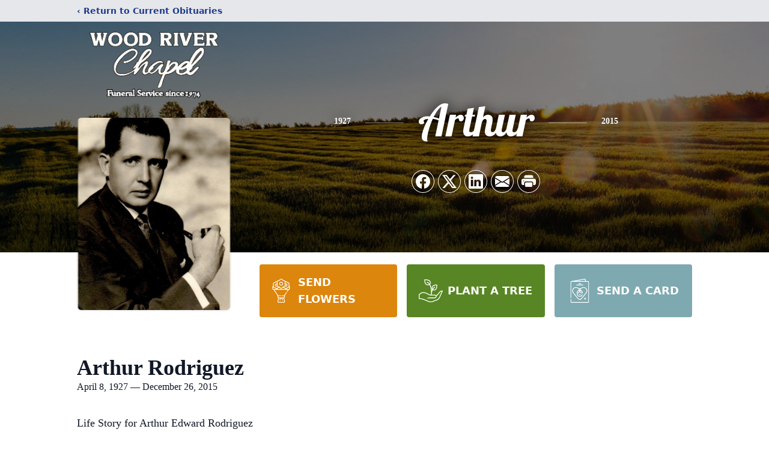

--- FILE ---
content_type: text/html; charset=utf-8
request_url: https://www.google.com/recaptcha/enterprise/anchor?ar=1&k=6LfSoLIfAAAAAFBStuYhWmT_AmYcTnBs4hzjBy9F&co=aHR0cHM6Ly93d3cud29vZHJpdmVyY2hhcGVsLmNvbTo0NDM.&hl=en&type=image&v=PoyoqOPhxBO7pBk68S4YbpHZ&theme=light&size=invisible&badge=bottomright&anchor-ms=20000&execute-ms=30000&cb=k4o8ycvar3o
body_size: 48631
content:
<!DOCTYPE HTML><html dir="ltr" lang="en"><head><meta http-equiv="Content-Type" content="text/html; charset=UTF-8">
<meta http-equiv="X-UA-Compatible" content="IE=edge">
<title>reCAPTCHA</title>
<style type="text/css">
/* cyrillic-ext */
@font-face {
  font-family: 'Roboto';
  font-style: normal;
  font-weight: 400;
  font-stretch: 100%;
  src: url(//fonts.gstatic.com/s/roboto/v48/KFO7CnqEu92Fr1ME7kSn66aGLdTylUAMa3GUBHMdazTgWw.woff2) format('woff2');
  unicode-range: U+0460-052F, U+1C80-1C8A, U+20B4, U+2DE0-2DFF, U+A640-A69F, U+FE2E-FE2F;
}
/* cyrillic */
@font-face {
  font-family: 'Roboto';
  font-style: normal;
  font-weight: 400;
  font-stretch: 100%;
  src: url(//fonts.gstatic.com/s/roboto/v48/KFO7CnqEu92Fr1ME7kSn66aGLdTylUAMa3iUBHMdazTgWw.woff2) format('woff2');
  unicode-range: U+0301, U+0400-045F, U+0490-0491, U+04B0-04B1, U+2116;
}
/* greek-ext */
@font-face {
  font-family: 'Roboto';
  font-style: normal;
  font-weight: 400;
  font-stretch: 100%;
  src: url(//fonts.gstatic.com/s/roboto/v48/KFO7CnqEu92Fr1ME7kSn66aGLdTylUAMa3CUBHMdazTgWw.woff2) format('woff2');
  unicode-range: U+1F00-1FFF;
}
/* greek */
@font-face {
  font-family: 'Roboto';
  font-style: normal;
  font-weight: 400;
  font-stretch: 100%;
  src: url(//fonts.gstatic.com/s/roboto/v48/KFO7CnqEu92Fr1ME7kSn66aGLdTylUAMa3-UBHMdazTgWw.woff2) format('woff2');
  unicode-range: U+0370-0377, U+037A-037F, U+0384-038A, U+038C, U+038E-03A1, U+03A3-03FF;
}
/* math */
@font-face {
  font-family: 'Roboto';
  font-style: normal;
  font-weight: 400;
  font-stretch: 100%;
  src: url(//fonts.gstatic.com/s/roboto/v48/KFO7CnqEu92Fr1ME7kSn66aGLdTylUAMawCUBHMdazTgWw.woff2) format('woff2');
  unicode-range: U+0302-0303, U+0305, U+0307-0308, U+0310, U+0312, U+0315, U+031A, U+0326-0327, U+032C, U+032F-0330, U+0332-0333, U+0338, U+033A, U+0346, U+034D, U+0391-03A1, U+03A3-03A9, U+03B1-03C9, U+03D1, U+03D5-03D6, U+03F0-03F1, U+03F4-03F5, U+2016-2017, U+2034-2038, U+203C, U+2040, U+2043, U+2047, U+2050, U+2057, U+205F, U+2070-2071, U+2074-208E, U+2090-209C, U+20D0-20DC, U+20E1, U+20E5-20EF, U+2100-2112, U+2114-2115, U+2117-2121, U+2123-214F, U+2190, U+2192, U+2194-21AE, U+21B0-21E5, U+21F1-21F2, U+21F4-2211, U+2213-2214, U+2216-22FF, U+2308-230B, U+2310, U+2319, U+231C-2321, U+2336-237A, U+237C, U+2395, U+239B-23B7, U+23D0, U+23DC-23E1, U+2474-2475, U+25AF, U+25B3, U+25B7, U+25BD, U+25C1, U+25CA, U+25CC, U+25FB, U+266D-266F, U+27C0-27FF, U+2900-2AFF, U+2B0E-2B11, U+2B30-2B4C, U+2BFE, U+3030, U+FF5B, U+FF5D, U+1D400-1D7FF, U+1EE00-1EEFF;
}
/* symbols */
@font-face {
  font-family: 'Roboto';
  font-style: normal;
  font-weight: 400;
  font-stretch: 100%;
  src: url(//fonts.gstatic.com/s/roboto/v48/KFO7CnqEu92Fr1ME7kSn66aGLdTylUAMaxKUBHMdazTgWw.woff2) format('woff2');
  unicode-range: U+0001-000C, U+000E-001F, U+007F-009F, U+20DD-20E0, U+20E2-20E4, U+2150-218F, U+2190, U+2192, U+2194-2199, U+21AF, U+21E6-21F0, U+21F3, U+2218-2219, U+2299, U+22C4-22C6, U+2300-243F, U+2440-244A, U+2460-24FF, U+25A0-27BF, U+2800-28FF, U+2921-2922, U+2981, U+29BF, U+29EB, U+2B00-2BFF, U+4DC0-4DFF, U+FFF9-FFFB, U+10140-1018E, U+10190-1019C, U+101A0, U+101D0-101FD, U+102E0-102FB, U+10E60-10E7E, U+1D2C0-1D2D3, U+1D2E0-1D37F, U+1F000-1F0FF, U+1F100-1F1AD, U+1F1E6-1F1FF, U+1F30D-1F30F, U+1F315, U+1F31C, U+1F31E, U+1F320-1F32C, U+1F336, U+1F378, U+1F37D, U+1F382, U+1F393-1F39F, U+1F3A7-1F3A8, U+1F3AC-1F3AF, U+1F3C2, U+1F3C4-1F3C6, U+1F3CA-1F3CE, U+1F3D4-1F3E0, U+1F3ED, U+1F3F1-1F3F3, U+1F3F5-1F3F7, U+1F408, U+1F415, U+1F41F, U+1F426, U+1F43F, U+1F441-1F442, U+1F444, U+1F446-1F449, U+1F44C-1F44E, U+1F453, U+1F46A, U+1F47D, U+1F4A3, U+1F4B0, U+1F4B3, U+1F4B9, U+1F4BB, U+1F4BF, U+1F4C8-1F4CB, U+1F4D6, U+1F4DA, U+1F4DF, U+1F4E3-1F4E6, U+1F4EA-1F4ED, U+1F4F7, U+1F4F9-1F4FB, U+1F4FD-1F4FE, U+1F503, U+1F507-1F50B, U+1F50D, U+1F512-1F513, U+1F53E-1F54A, U+1F54F-1F5FA, U+1F610, U+1F650-1F67F, U+1F687, U+1F68D, U+1F691, U+1F694, U+1F698, U+1F6AD, U+1F6B2, U+1F6B9-1F6BA, U+1F6BC, U+1F6C6-1F6CF, U+1F6D3-1F6D7, U+1F6E0-1F6EA, U+1F6F0-1F6F3, U+1F6F7-1F6FC, U+1F700-1F7FF, U+1F800-1F80B, U+1F810-1F847, U+1F850-1F859, U+1F860-1F887, U+1F890-1F8AD, U+1F8B0-1F8BB, U+1F8C0-1F8C1, U+1F900-1F90B, U+1F93B, U+1F946, U+1F984, U+1F996, U+1F9E9, U+1FA00-1FA6F, U+1FA70-1FA7C, U+1FA80-1FA89, U+1FA8F-1FAC6, U+1FACE-1FADC, U+1FADF-1FAE9, U+1FAF0-1FAF8, U+1FB00-1FBFF;
}
/* vietnamese */
@font-face {
  font-family: 'Roboto';
  font-style: normal;
  font-weight: 400;
  font-stretch: 100%;
  src: url(//fonts.gstatic.com/s/roboto/v48/KFO7CnqEu92Fr1ME7kSn66aGLdTylUAMa3OUBHMdazTgWw.woff2) format('woff2');
  unicode-range: U+0102-0103, U+0110-0111, U+0128-0129, U+0168-0169, U+01A0-01A1, U+01AF-01B0, U+0300-0301, U+0303-0304, U+0308-0309, U+0323, U+0329, U+1EA0-1EF9, U+20AB;
}
/* latin-ext */
@font-face {
  font-family: 'Roboto';
  font-style: normal;
  font-weight: 400;
  font-stretch: 100%;
  src: url(//fonts.gstatic.com/s/roboto/v48/KFO7CnqEu92Fr1ME7kSn66aGLdTylUAMa3KUBHMdazTgWw.woff2) format('woff2');
  unicode-range: U+0100-02BA, U+02BD-02C5, U+02C7-02CC, U+02CE-02D7, U+02DD-02FF, U+0304, U+0308, U+0329, U+1D00-1DBF, U+1E00-1E9F, U+1EF2-1EFF, U+2020, U+20A0-20AB, U+20AD-20C0, U+2113, U+2C60-2C7F, U+A720-A7FF;
}
/* latin */
@font-face {
  font-family: 'Roboto';
  font-style: normal;
  font-weight: 400;
  font-stretch: 100%;
  src: url(//fonts.gstatic.com/s/roboto/v48/KFO7CnqEu92Fr1ME7kSn66aGLdTylUAMa3yUBHMdazQ.woff2) format('woff2');
  unicode-range: U+0000-00FF, U+0131, U+0152-0153, U+02BB-02BC, U+02C6, U+02DA, U+02DC, U+0304, U+0308, U+0329, U+2000-206F, U+20AC, U+2122, U+2191, U+2193, U+2212, U+2215, U+FEFF, U+FFFD;
}
/* cyrillic-ext */
@font-face {
  font-family: 'Roboto';
  font-style: normal;
  font-weight: 500;
  font-stretch: 100%;
  src: url(//fonts.gstatic.com/s/roboto/v48/KFO7CnqEu92Fr1ME7kSn66aGLdTylUAMa3GUBHMdazTgWw.woff2) format('woff2');
  unicode-range: U+0460-052F, U+1C80-1C8A, U+20B4, U+2DE0-2DFF, U+A640-A69F, U+FE2E-FE2F;
}
/* cyrillic */
@font-face {
  font-family: 'Roboto';
  font-style: normal;
  font-weight: 500;
  font-stretch: 100%;
  src: url(//fonts.gstatic.com/s/roboto/v48/KFO7CnqEu92Fr1ME7kSn66aGLdTylUAMa3iUBHMdazTgWw.woff2) format('woff2');
  unicode-range: U+0301, U+0400-045F, U+0490-0491, U+04B0-04B1, U+2116;
}
/* greek-ext */
@font-face {
  font-family: 'Roboto';
  font-style: normal;
  font-weight: 500;
  font-stretch: 100%;
  src: url(//fonts.gstatic.com/s/roboto/v48/KFO7CnqEu92Fr1ME7kSn66aGLdTylUAMa3CUBHMdazTgWw.woff2) format('woff2');
  unicode-range: U+1F00-1FFF;
}
/* greek */
@font-face {
  font-family: 'Roboto';
  font-style: normal;
  font-weight: 500;
  font-stretch: 100%;
  src: url(//fonts.gstatic.com/s/roboto/v48/KFO7CnqEu92Fr1ME7kSn66aGLdTylUAMa3-UBHMdazTgWw.woff2) format('woff2');
  unicode-range: U+0370-0377, U+037A-037F, U+0384-038A, U+038C, U+038E-03A1, U+03A3-03FF;
}
/* math */
@font-face {
  font-family: 'Roboto';
  font-style: normal;
  font-weight: 500;
  font-stretch: 100%;
  src: url(//fonts.gstatic.com/s/roboto/v48/KFO7CnqEu92Fr1ME7kSn66aGLdTylUAMawCUBHMdazTgWw.woff2) format('woff2');
  unicode-range: U+0302-0303, U+0305, U+0307-0308, U+0310, U+0312, U+0315, U+031A, U+0326-0327, U+032C, U+032F-0330, U+0332-0333, U+0338, U+033A, U+0346, U+034D, U+0391-03A1, U+03A3-03A9, U+03B1-03C9, U+03D1, U+03D5-03D6, U+03F0-03F1, U+03F4-03F5, U+2016-2017, U+2034-2038, U+203C, U+2040, U+2043, U+2047, U+2050, U+2057, U+205F, U+2070-2071, U+2074-208E, U+2090-209C, U+20D0-20DC, U+20E1, U+20E5-20EF, U+2100-2112, U+2114-2115, U+2117-2121, U+2123-214F, U+2190, U+2192, U+2194-21AE, U+21B0-21E5, U+21F1-21F2, U+21F4-2211, U+2213-2214, U+2216-22FF, U+2308-230B, U+2310, U+2319, U+231C-2321, U+2336-237A, U+237C, U+2395, U+239B-23B7, U+23D0, U+23DC-23E1, U+2474-2475, U+25AF, U+25B3, U+25B7, U+25BD, U+25C1, U+25CA, U+25CC, U+25FB, U+266D-266F, U+27C0-27FF, U+2900-2AFF, U+2B0E-2B11, U+2B30-2B4C, U+2BFE, U+3030, U+FF5B, U+FF5D, U+1D400-1D7FF, U+1EE00-1EEFF;
}
/* symbols */
@font-face {
  font-family: 'Roboto';
  font-style: normal;
  font-weight: 500;
  font-stretch: 100%;
  src: url(//fonts.gstatic.com/s/roboto/v48/KFO7CnqEu92Fr1ME7kSn66aGLdTylUAMaxKUBHMdazTgWw.woff2) format('woff2');
  unicode-range: U+0001-000C, U+000E-001F, U+007F-009F, U+20DD-20E0, U+20E2-20E4, U+2150-218F, U+2190, U+2192, U+2194-2199, U+21AF, U+21E6-21F0, U+21F3, U+2218-2219, U+2299, U+22C4-22C6, U+2300-243F, U+2440-244A, U+2460-24FF, U+25A0-27BF, U+2800-28FF, U+2921-2922, U+2981, U+29BF, U+29EB, U+2B00-2BFF, U+4DC0-4DFF, U+FFF9-FFFB, U+10140-1018E, U+10190-1019C, U+101A0, U+101D0-101FD, U+102E0-102FB, U+10E60-10E7E, U+1D2C0-1D2D3, U+1D2E0-1D37F, U+1F000-1F0FF, U+1F100-1F1AD, U+1F1E6-1F1FF, U+1F30D-1F30F, U+1F315, U+1F31C, U+1F31E, U+1F320-1F32C, U+1F336, U+1F378, U+1F37D, U+1F382, U+1F393-1F39F, U+1F3A7-1F3A8, U+1F3AC-1F3AF, U+1F3C2, U+1F3C4-1F3C6, U+1F3CA-1F3CE, U+1F3D4-1F3E0, U+1F3ED, U+1F3F1-1F3F3, U+1F3F5-1F3F7, U+1F408, U+1F415, U+1F41F, U+1F426, U+1F43F, U+1F441-1F442, U+1F444, U+1F446-1F449, U+1F44C-1F44E, U+1F453, U+1F46A, U+1F47D, U+1F4A3, U+1F4B0, U+1F4B3, U+1F4B9, U+1F4BB, U+1F4BF, U+1F4C8-1F4CB, U+1F4D6, U+1F4DA, U+1F4DF, U+1F4E3-1F4E6, U+1F4EA-1F4ED, U+1F4F7, U+1F4F9-1F4FB, U+1F4FD-1F4FE, U+1F503, U+1F507-1F50B, U+1F50D, U+1F512-1F513, U+1F53E-1F54A, U+1F54F-1F5FA, U+1F610, U+1F650-1F67F, U+1F687, U+1F68D, U+1F691, U+1F694, U+1F698, U+1F6AD, U+1F6B2, U+1F6B9-1F6BA, U+1F6BC, U+1F6C6-1F6CF, U+1F6D3-1F6D7, U+1F6E0-1F6EA, U+1F6F0-1F6F3, U+1F6F7-1F6FC, U+1F700-1F7FF, U+1F800-1F80B, U+1F810-1F847, U+1F850-1F859, U+1F860-1F887, U+1F890-1F8AD, U+1F8B0-1F8BB, U+1F8C0-1F8C1, U+1F900-1F90B, U+1F93B, U+1F946, U+1F984, U+1F996, U+1F9E9, U+1FA00-1FA6F, U+1FA70-1FA7C, U+1FA80-1FA89, U+1FA8F-1FAC6, U+1FACE-1FADC, U+1FADF-1FAE9, U+1FAF0-1FAF8, U+1FB00-1FBFF;
}
/* vietnamese */
@font-face {
  font-family: 'Roboto';
  font-style: normal;
  font-weight: 500;
  font-stretch: 100%;
  src: url(//fonts.gstatic.com/s/roboto/v48/KFO7CnqEu92Fr1ME7kSn66aGLdTylUAMa3OUBHMdazTgWw.woff2) format('woff2');
  unicode-range: U+0102-0103, U+0110-0111, U+0128-0129, U+0168-0169, U+01A0-01A1, U+01AF-01B0, U+0300-0301, U+0303-0304, U+0308-0309, U+0323, U+0329, U+1EA0-1EF9, U+20AB;
}
/* latin-ext */
@font-face {
  font-family: 'Roboto';
  font-style: normal;
  font-weight: 500;
  font-stretch: 100%;
  src: url(//fonts.gstatic.com/s/roboto/v48/KFO7CnqEu92Fr1ME7kSn66aGLdTylUAMa3KUBHMdazTgWw.woff2) format('woff2');
  unicode-range: U+0100-02BA, U+02BD-02C5, U+02C7-02CC, U+02CE-02D7, U+02DD-02FF, U+0304, U+0308, U+0329, U+1D00-1DBF, U+1E00-1E9F, U+1EF2-1EFF, U+2020, U+20A0-20AB, U+20AD-20C0, U+2113, U+2C60-2C7F, U+A720-A7FF;
}
/* latin */
@font-face {
  font-family: 'Roboto';
  font-style: normal;
  font-weight: 500;
  font-stretch: 100%;
  src: url(//fonts.gstatic.com/s/roboto/v48/KFO7CnqEu92Fr1ME7kSn66aGLdTylUAMa3yUBHMdazQ.woff2) format('woff2');
  unicode-range: U+0000-00FF, U+0131, U+0152-0153, U+02BB-02BC, U+02C6, U+02DA, U+02DC, U+0304, U+0308, U+0329, U+2000-206F, U+20AC, U+2122, U+2191, U+2193, U+2212, U+2215, U+FEFF, U+FFFD;
}
/* cyrillic-ext */
@font-face {
  font-family: 'Roboto';
  font-style: normal;
  font-weight: 900;
  font-stretch: 100%;
  src: url(//fonts.gstatic.com/s/roboto/v48/KFO7CnqEu92Fr1ME7kSn66aGLdTylUAMa3GUBHMdazTgWw.woff2) format('woff2');
  unicode-range: U+0460-052F, U+1C80-1C8A, U+20B4, U+2DE0-2DFF, U+A640-A69F, U+FE2E-FE2F;
}
/* cyrillic */
@font-face {
  font-family: 'Roboto';
  font-style: normal;
  font-weight: 900;
  font-stretch: 100%;
  src: url(//fonts.gstatic.com/s/roboto/v48/KFO7CnqEu92Fr1ME7kSn66aGLdTylUAMa3iUBHMdazTgWw.woff2) format('woff2');
  unicode-range: U+0301, U+0400-045F, U+0490-0491, U+04B0-04B1, U+2116;
}
/* greek-ext */
@font-face {
  font-family: 'Roboto';
  font-style: normal;
  font-weight: 900;
  font-stretch: 100%;
  src: url(//fonts.gstatic.com/s/roboto/v48/KFO7CnqEu92Fr1ME7kSn66aGLdTylUAMa3CUBHMdazTgWw.woff2) format('woff2');
  unicode-range: U+1F00-1FFF;
}
/* greek */
@font-face {
  font-family: 'Roboto';
  font-style: normal;
  font-weight: 900;
  font-stretch: 100%;
  src: url(//fonts.gstatic.com/s/roboto/v48/KFO7CnqEu92Fr1ME7kSn66aGLdTylUAMa3-UBHMdazTgWw.woff2) format('woff2');
  unicode-range: U+0370-0377, U+037A-037F, U+0384-038A, U+038C, U+038E-03A1, U+03A3-03FF;
}
/* math */
@font-face {
  font-family: 'Roboto';
  font-style: normal;
  font-weight: 900;
  font-stretch: 100%;
  src: url(//fonts.gstatic.com/s/roboto/v48/KFO7CnqEu92Fr1ME7kSn66aGLdTylUAMawCUBHMdazTgWw.woff2) format('woff2');
  unicode-range: U+0302-0303, U+0305, U+0307-0308, U+0310, U+0312, U+0315, U+031A, U+0326-0327, U+032C, U+032F-0330, U+0332-0333, U+0338, U+033A, U+0346, U+034D, U+0391-03A1, U+03A3-03A9, U+03B1-03C9, U+03D1, U+03D5-03D6, U+03F0-03F1, U+03F4-03F5, U+2016-2017, U+2034-2038, U+203C, U+2040, U+2043, U+2047, U+2050, U+2057, U+205F, U+2070-2071, U+2074-208E, U+2090-209C, U+20D0-20DC, U+20E1, U+20E5-20EF, U+2100-2112, U+2114-2115, U+2117-2121, U+2123-214F, U+2190, U+2192, U+2194-21AE, U+21B0-21E5, U+21F1-21F2, U+21F4-2211, U+2213-2214, U+2216-22FF, U+2308-230B, U+2310, U+2319, U+231C-2321, U+2336-237A, U+237C, U+2395, U+239B-23B7, U+23D0, U+23DC-23E1, U+2474-2475, U+25AF, U+25B3, U+25B7, U+25BD, U+25C1, U+25CA, U+25CC, U+25FB, U+266D-266F, U+27C0-27FF, U+2900-2AFF, U+2B0E-2B11, U+2B30-2B4C, U+2BFE, U+3030, U+FF5B, U+FF5D, U+1D400-1D7FF, U+1EE00-1EEFF;
}
/* symbols */
@font-face {
  font-family: 'Roboto';
  font-style: normal;
  font-weight: 900;
  font-stretch: 100%;
  src: url(//fonts.gstatic.com/s/roboto/v48/KFO7CnqEu92Fr1ME7kSn66aGLdTylUAMaxKUBHMdazTgWw.woff2) format('woff2');
  unicode-range: U+0001-000C, U+000E-001F, U+007F-009F, U+20DD-20E0, U+20E2-20E4, U+2150-218F, U+2190, U+2192, U+2194-2199, U+21AF, U+21E6-21F0, U+21F3, U+2218-2219, U+2299, U+22C4-22C6, U+2300-243F, U+2440-244A, U+2460-24FF, U+25A0-27BF, U+2800-28FF, U+2921-2922, U+2981, U+29BF, U+29EB, U+2B00-2BFF, U+4DC0-4DFF, U+FFF9-FFFB, U+10140-1018E, U+10190-1019C, U+101A0, U+101D0-101FD, U+102E0-102FB, U+10E60-10E7E, U+1D2C0-1D2D3, U+1D2E0-1D37F, U+1F000-1F0FF, U+1F100-1F1AD, U+1F1E6-1F1FF, U+1F30D-1F30F, U+1F315, U+1F31C, U+1F31E, U+1F320-1F32C, U+1F336, U+1F378, U+1F37D, U+1F382, U+1F393-1F39F, U+1F3A7-1F3A8, U+1F3AC-1F3AF, U+1F3C2, U+1F3C4-1F3C6, U+1F3CA-1F3CE, U+1F3D4-1F3E0, U+1F3ED, U+1F3F1-1F3F3, U+1F3F5-1F3F7, U+1F408, U+1F415, U+1F41F, U+1F426, U+1F43F, U+1F441-1F442, U+1F444, U+1F446-1F449, U+1F44C-1F44E, U+1F453, U+1F46A, U+1F47D, U+1F4A3, U+1F4B0, U+1F4B3, U+1F4B9, U+1F4BB, U+1F4BF, U+1F4C8-1F4CB, U+1F4D6, U+1F4DA, U+1F4DF, U+1F4E3-1F4E6, U+1F4EA-1F4ED, U+1F4F7, U+1F4F9-1F4FB, U+1F4FD-1F4FE, U+1F503, U+1F507-1F50B, U+1F50D, U+1F512-1F513, U+1F53E-1F54A, U+1F54F-1F5FA, U+1F610, U+1F650-1F67F, U+1F687, U+1F68D, U+1F691, U+1F694, U+1F698, U+1F6AD, U+1F6B2, U+1F6B9-1F6BA, U+1F6BC, U+1F6C6-1F6CF, U+1F6D3-1F6D7, U+1F6E0-1F6EA, U+1F6F0-1F6F3, U+1F6F7-1F6FC, U+1F700-1F7FF, U+1F800-1F80B, U+1F810-1F847, U+1F850-1F859, U+1F860-1F887, U+1F890-1F8AD, U+1F8B0-1F8BB, U+1F8C0-1F8C1, U+1F900-1F90B, U+1F93B, U+1F946, U+1F984, U+1F996, U+1F9E9, U+1FA00-1FA6F, U+1FA70-1FA7C, U+1FA80-1FA89, U+1FA8F-1FAC6, U+1FACE-1FADC, U+1FADF-1FAE9, U+1FAF0-1FAF8, U+1FB00-1FBFF;
}
/* vietnamese */
@font-face {
  font-family: 'Roboto';
  font-style: normal;
  font-weight: 900;
  font-stretch: 100%;
  src: url(//fonts.gstatic.com/s/roboto/v48/KFO7CnqEu92Fr1ME7kSn66aGLdTylUAMa3OUBHMdazTgWw.woff2) format('woff2');
  unicode-range: U+0102-0103, U+0110-0111, U+0128-0129, U+0168-0169, U+01A0-01A1, U+01AF-01B0, U+0300-0301, U+0303-0304, U+0308-0309, U+0323, U+0329, U+1EA0-1EF9, U+20AB;
}
/* latin-ext */
@font-face {
  font-family: 'Roboto';
  font-style: normal;
  font-weight: 900;
  font-stretch: 100%;
  src: url(//fonts.gstatic.com/s/roboto/v48/KFO7CnqEu92Fr1ME7kSn66aGLdTylUAMa3KUBHMdazTgWw.woff2) format('woff2');
  unicode-range: U+0100-02BA, U+02BD-02C5, U+02C7-02CC, U+02CE-02D7, U+02DD-02FF, U+0304, U+0308, U+0329, U+1D00-1DBF, U+1E00-1E9F, U+1EF2-1EFF, U+2020, U+20A0-20AB, U+20AD-20C0, U+2113, U+2C60-2C7F, U+A720-A7FF;
}
/* latin */
@font-face {
  font-family: 'Roboto';
  font-style: normal;
  font-weight: 900;
  font-stretch: 100%;
  src: url(//fonts.gstatic.com/s/roboto/v48/KFO7CnqEu92Fr1ME7kSn66aGLdTylUAMa3yUBHMdazQ.woff2) format('woff2');
  unicode-range: U+0000-00FF, U+0131, U+0152-0153, U+02BB-02BC, U+02C6, U+02DA, U+02DC, U+0304, U+0308, U+0329, U+2000-206F, U+20AC, U+2122, U+2191, U+2193, U+2212, U+2215, U+FEFF, U+FFFD;
}

</style>
<link rel="stylesheet" type="text/css" href="https://www.gstatic.com/recaptcha/releases/PoyoqOPhxBO7pBk68S4YbpHZ/styles__ltr.css">
<script nonce="QqfKR5TjvcOSsWcSr3_Pqg" type="text/javascript">window['__recaptcha_api'] = 'https://www.google.com/recaptcha/enterprise/';</script>
<script type="text/javascript" src="https://www.gstatic.com/recaptcha/releases/PoyoqOPhxBO7pBk68S4YbpHZ/recaptcha__en.js" nonce="QqfKR5TjvcOSsWcSr3_Pqg">
      
    </script></head>
<body><div id="rc-anchor-alert" class="rc-anchor-alert"></div>
<input type="hidden" id="recaptcha-token" value="[base64]">
<script type="text/javascript" nonce="QqfKR5TjvcOSsWcSr3_Pqg">
      recaptcha.anchor.Main.init("[\x22ainput\x22,[\x22bgdata\x22,\x22\x22,\[base64]/[base64]/bmV3IFpbdF0obVswXSk6Sz09Mj9uZXcgWlt0XShtWzBdLG1bMV0pOks9PTM/bmV3IFpbdF0obVswXSxtWzFdLG1bMl0pOks9PTQ/[base64]/[base64]/[base64]/[base64]/[base64]/[base64]/[base64]/[base64]/[base64]/[base64]/[base64]/[base64]/[base64]/[base64]\\u003d\\u003d\x22,\[base64]\\u003d\\u003d\x22,\[base64]/CkWgpDMOqVkrDslLChMKawo3ClsKqd3YzwpLDocK8wowaw4otw7nDkhbCpsKsw7pnw5Vtw4x6woZ+DcK1CUTDn8OGwrLDtsOKOsKdw7DDmUUSfMOVSW/Dr1h2R8KJLsONw6ZUVVhLwoc6wpTCj8Oqfn/DrMKSB8OsHMOIw77CkzJ/U8K1wqpiHVnCtDfCgQrDrcKVwrtuGm7CgMKawqzDviNPYsOSw43DgMKFSGHDm8ORwr4ICnF1w5QGw7HDicOdGcOWw5zCr8K5w4MWw5BVwqUAw4DDvcK3RcOVVkTCm8KmblQtFXDCoChVRznCpMKzcsOpwqwuw7trw5x4w53CtcKdwoZkw6/CqMKrw7h4w6HDg8OkwpstAcOlNcOtdMOzCnZNMQTChsOWB8Kkw4fDmsKLw7XCoG0OwpPCu1s7KFHCjWfDhF7CncOzRB7CgMKFCQEsw6nCjsKiwrlFTMKEw5k+w5oMwoAMCShRV8KywrhuwoLCmlPDhsKUHQDCrhnDjcKTwpFLfUZTMRrCs8O7BcKnbcK/VcOcw5QtwoHDssOgHcOAwoBIMMOHBH7DqylZwqzCuMOPw5kDw73CocK4wrc+UcKeacKbA8Kke8OXFzDDkCJtw6BIwpfDoD5xwrrCicK5wq7DiD8RXMODw4kGQn85w4lrw6hWO8KJUsKYw4nDvgsNXsKQM0rClhQYw61oT0rCu8Kxw4MPwrnCpMKZIlkXwqZ/[base64]/ChFUXwpPDk8Onw7TDhxjDtwp1OBVrbMKRwrsAHsOfw616wrZNOcK8wpHDlsO/w5klw5HCkTlfFhvCm8Omw5xRbsKLw6TDlMKyw53DgT8ZwrdLewMkRFkiw6ZYwrxBw6x0AMK2H8OCw6rDi1dHAMOiw63DucO/FHtRw6/Cl17DtnvDq0LCssKLJj5EDcOmfMObw7Bpw4TCq13CpsOEwqnCt8O/w50yTVxeLsOHfRvCv8OOAwMXw501wqHDl8Opw73DqMO7w4HCkjlXw4TCkMKYw4t/wpHDjCJGw6PDmMKXw6V6wq46M8K6JsOOw4HDpmBiYSklwqzDssKTwqHCnmvDoH/DsyLCnGrChUvCmHUCwqU7RwnCncKww7TDm8KLwrNaMwvDjsKEw4/Ds2xqJMOXwofCsB5HwpVOK2p9wp4uLkPDhX5iwq1cJ3lVwrvCt3EfwpNDNcKfeyrDk2fDgMOAwqfCi8KPWcKYwr0FwpTCoMK7wrliG8OowqbCu8KrS8KvZCvDpsO+NzfDsXBNGsKhwr3Cv8OhZ8KBccKswojCsGzCsEjDkQXCkTbCq8OvBBw2w6dHw4PDgMK6Dl/Dqk/Co3QJw6vCmcKBLMK1wrYyw4ZQwr/CscO5UcOAJmXCjsKKwo3DqQ/Ci0TDj8KAw6s/KMOyQ08BZsK0KcKoL8KGLwwON8K4w5oIIX3DmsKbB8K5w4lewpxPTCpNw5JNwpPDm8KhUsKmwp4Nw4HDhMKnwpPDo0EqQcK3wojDvFDDnsO6w5cNwo5OwpTCksONwqzCkil/w59gwp0Pw5vCogXDrH9ERWABF8KUwoYsQMO4w5LDt2LDt8Okw71Je8O/[base64]/CrcORQ8Kmwr3CmwXDpk9xwpgLw6RjwrNdwr82w69QY8KQcMKvw5DDjcONIsKjES/[base64]/ZmTCrhnDicKYworCgsKeOQvDnQ/Dr2TCk8KnGkXDpxgJOCXCpTEcw7rDvcOqRhvDnD09woHCnMKFw63ClsK0aGR+RQcQH8KKwrx+CcOzHmNaw6YOw6zCsBjDucO/w5wCaUJJwqV3w4Rtw4PDojrCkcKnw4IQwrcPw77Dt0pwanPDlwTCnmldExMDXcKKwp1pQ8OQwrfDjsKDMMO/w7jCrsO0MUpOPjPClsKuw40lOj3Dp19vAHkbMMOoIBrCocK9w7ITYjhabQ7CvcKVD8KdPsKGwqbDiMOiIlXDmmLDshkuw7HDqMKBZCPCkXABbSDDo3Unw7kIAsOUBhLDmSTDlsKsfk8xK3rCmlgPw5cGV10uw4lAwrMnSFvDg8O6w7fCuTI/ZcKlEsKXa8OXcW4TGcKtF8KSwpx4w5/CsxMbODDDvTs/CsKVDXpjD18oOUUCBxjCm1DDi3bDtlsGw7wkw7RqScKMLVIvBMKAw7PCl8O5woHCrz5Ywq8DBsKfIsOaCnHCnVVDw5xsNkrDmDfCmMOow57Ch1BpYxfDsR1zdsOywop5OmRgbXgTU01Ea3/[base64]/[base64]/CllzChg/DlXXDkUrDsDrCtR4wPBrChsKfL8Ocwq/Cu8KxZQ4ewrLDlMOjwqYfTA8edsKJwpB4B8O4w7Nww57CqMKkE1Zcwr7Cngkkw6DDlXVLwo8FwrVDdVfDtMKTwqXCo8K1CXLCrEvCh8OOIsKtwo04XW/DtAzDhgw+bMOZwrJpdsOPEzHCh0DDnjdJw5JuKhfDrMKFwrQowp3Dp2jDuEVRGy19KsOtdTc6w7Q4BcKcw6w/[base64]/wpglT07CicK0wp1IwrZbw5UdJ8KqM8KRw77CicOlw5dlcXnDh8Ktw5nCvyLCiMK0w4bCucKUw4Q6cMKTUMKqRcKkRcKXwpxuZcKJJS1mw7bDvDUYw4F/w53DmyrDgsOXfcO1FibDs8KCw5vDixEGwrghBw0kw45HZMKVFMO7w7ZwDCt4wrhmNzbColBSfMOXSk4vcMK6w6nCkQVWQcKeV8KHVMOUAxHDkn/DgsOxwqnCnsKtwo/DucOwasKGwrwhS8K7w7wJwrzCkAM/wohqw77DqS/DsQMFBsOOFsOsczopwqMafsKgMMOadwhfUnHDryHDvk3DmT/DmcOkZ8O0wpbDoCk4wrN+RMOXN1TCuMOGw5UDVgpMwqEpw4oTM8O/wodIcTLDiyVjw55wwqo4CWY2w77DqMOpYHHCqQXCisKRX8KdPcKFIi5HdcKpw6LCmcKxwolOZ8Kbw7ttBi0RXj/DjMOPwoI0wq8pEMK3w7cBVhsHFFjDuEpCwp7ChsK3w6XCqV9Ew4YGZjvCrcKhAARWwr3Cl8KRCwNOLD3DmMOIw4F0w5fDn8KRMVEKwrVvVMOLdsK0UwXDq3cSw7ZFwqnDvMK/IcOLYRkWw6/[base64]/CucOwN8O7AsOBP8OJDV9ZXRHCmUDCnsKVKxtsw40Pw7XDpUMgNSHCljVUe8OjCcOVw4/DuMOtwq7CqgbCrSvDiE9cw6zChA3CpMOewq3DkgfDtcKQw512wr1pw68iwrM3bnzCmTHDgFIew7HChRhcJcOfwoUiw41vIsKewr/Ci8OiKsOuwobDtDPDiSLCjAbChcKYcGB9woI1eCEbw6XDhykvOg3CjMKcFsKHJ2rDt8ObVsOoYsKTZWDDlxnCjMO8Q1UEbcOMVMOCwr/DsV3CoG0NwqzCl8OpR8Khwo7CmX/Dm8KQw4fDssKSCMOIwofDhwlzw7RkB8K9w6nDpCR3RVXCmyBNw7PDncKDbMO6w7rDpcK8LsKHw7t3a8OPYMOgPsKoD2M/wpI5wr5hwoRxw4PDmXN/wqxtZ1jCqGouwo7DosOCSiozYSVPeDzDjcOlwoXDvTR+w5g/CBxeHX8jwo4tTAAePkIQK1HCiBVAw5fDtCLChcOkw5bChFZ5Im80wq3Cm2LChsOawrVbwqNiwqbDosK0wqB8UB7CmMKpw5McwppnwpfDrcKWw5/Dt15Jeyddw7JdE3M0VGnDj8K1wrQyYTlGYFUNw77CmWzCsD/Dqw7Cm3zDtsKrQWkQw6nDtFtCw6DClMOEBzLDucOJUMKfwqJxAMKcwrdXEDDDiGzDj17CkUd/wp1uw7k5fcKEw71VwroBLDx+w7vCtmnDjVspw4BadC/CgMKabDYnwpItVsO0R8ONwp7Cs8KxX0UywocVw74+VsOmwpE1GMKYwphIesOLw45le8O5w58uDcKjVMOAKsO/SMOVZ8OuLw/CucKyw6dNwrzDuiDDlEbCmcKkwrxJe04Pd1jCm8OqwpvDlQzCq8KmY8KaLxYDW8Kmwp5fH8OcwowGQ8O9wpRAVMOHJ8O0w5MoIMKdGMKuwp/Cp34jwo0OCEfDlEPCjcKjwpzDjGY2XDbDp8OCwr0tw5TCjMOUw7bDoCXClzcqFmkOHcKEwoYoY8Ofw7HCo8KqS8KJG8KEwpYDwobCkkPCu8OyK0YZLVXDqcK9WMOWwpnDnMKMai/[base64]/wqLCmxMWdMOxw6nCoRwUw5JawqTDvj46w4QXFi1pL8OKwpNdw74xw7kpUWRRw7wVwplDV0UPLMO3w4/Dq2FDw6VhVgsUa3vDuMKrw4BVa8O+d8O7MsKDJsKywrPCjwktw4rCl8KSNMKYw41sJ8OlFThiFGtqwoN2wrB0fsO5bXbDiAYHCMOiwrDCk8Kjw6ohJybDm8OtHFAWdMKEwpTChsO0w7TDpsOGw5bDpMOTw4PDhmBtQ8OqwpE9VX87w4zDlV3DpcO3w7LCocOudsOXw7/CkMKfw5vDil13woMxacOwwqlhw7N1w5nDqMOPIkvCinbCvClXwoIwEMOVwp7Dg8K/fsOFw4zCqcKHw7xhLC3DqMKSwovCsMOfTwfDolNfwqPDjAokw7HCpnDCnFl1cnh3QcOMEAN9fXbDgz3CqsOowrbDlsOTD1HDiGrCsigUaQbCtMOjw4xdw69/wrFKwq5sdxvCimfDsMO/WMOMPMK4aiV6wqTCoW5Xw4TClHXChsOhacOifSvCpcOzwp7DsMKEw7Mlw6/[base64]/Zj3DlsOiCFJVZVs1dcObJGYJw5F1M8OXw6fCrE1sM0/ClyzCiC8jTMKEwqlIe2AbQTnCiMKrw5wmLcKwW8KiYwRmw6N6wpXCmxzCjsKawozDmcK8w5fDrzIFw7DCnUk2wo/[base64]/CqMOYXsKEw4oBP8K5wrVIw4Bhw7NETcKwwo/DocOZwqsLPMKsRMOYNhPDj8KJw5bDg8K8wp3CrnBfKMKiwr3CkFEtw5XCpcOhFMOgwqLCtMOlS2xnw7PCjyElwqLCicKsWEgJb8OESTzCpMO/wpfDkBpjMsKTUGfDuMK7LDYmW8OjdGVKwqjChT0TwpxDMHbDmMKewrXDlcO7w4rDgcOvScORw5HClsKSEsORw7rDpsOawrrDsFM1YsKbwr3DgcOgwpo6FWIUXsOew43DjAJqw4dmw6LDlGt+wr/Dt3/CncOhw5fCisOEwqDClMKDfcOvD8O4A8OZw5ICw4pmw6hpwq7CnMOFwpVzYMOzREHChQjCql/DjMKlwpHCgU3CnsO1KD0rUHrCmD3DosKrJ8OiQX/CnsOgC2p3ecORdnrCi8K5NsO4w7BPeUcgw7jDocK0woDDvR42wpvDqcKRaMKsJMOqfWPDuXA3QyTDmHDCkwTDnwhOwrBzYsO0w7hGS8Osb8KpIsOUw6NMKB/DksK2w69QMsO+wqhiwpvDoUt3w5nCvi5aZiBCFz7DksOkw6Nlw7rCtcO5w6wiw7fDkk10w6ojQsK+eMO3ZcKawrXCqsKtIiHCpnE8wrcowpc2wp0Rw4lEFcO4w5fCk2QVEcOtD2XDs8KTdm7Dtlw5WEDDrXDDqn3DtMOawqA+wqkGNAbCqRkawr/DncK6wrptO8KRXR7CpTvDp8OgwpwuNsOSwrlDQ8OuwqnCjMKPw6PDvcK1wqcIwpcbXcOyw44Uwr3CiGVkNcOPwrPCpntcwqfCp8O+GAcbw7t5wr7CpMKjwpQQfMKuwrQGwqzDoMOQFsOBQ8Oww5cIXhjCpMO+w6xnPCbDm0DChxw6w6/ChHM0wqjCvcOjKsKHCx0yworDvMOwKknDpsKAGEvDiGPDghnDhAMId8O/G8KvRMO4w6JIw7YRw6LDpMKUwq3DozPCicOtwpomw5TDhlnDoHNQcTccHX7CscKswoMOJcKhwoBbwoAlwowJW8K7w7DCgMOHSjR5DcORwo93w77CpgpiAMOAamHCt8O5F8KwVcKBw5JTw6x/QcO9F8KPCMOtw6/DosKuwo3CrsO0PxHCosO1wpsGw6LDqk17wpUjwrbDhTE9wovCq0p9wpnDrcK/[base64]/[base64]/Dr8Oww5NWGVBLwoJ9dcKbJhnDocKZwqIFw5DCj8OvIMKcMMOMbcOOIsKDw7vCucOZw7zDmDHCgsO/SMKNwp4BGjXDkwHCjMOmw5TCssOaw4XCoWzDhMOSwqETEcK1Q8KGDkgNwqkBw6pfTCUWAMOyAmTDh2PDscOSYhfCpwnDuVwAHcOcwqfCr8OJw65uw7Eyw59+RMO3YcK9R8Kqw5B2UsKlwrQpNRnCt8K1RMK/[base64]/ClMK5eAVfEkQjwp49wrjDuzHCmE49wqciEcKMXcOMw40WRcOtEHspwp7ClsKrbsOwwqHDuUZ7HcKNw6fCtcOxQy7Do8OZXcKaw4zCi8KyAsOaV8KBwp/DjSpcw4o0wq7CvWlXQMOCUAYxwq/[base64]/CpEolw7JQMcKiVcKEw4DDugHDssOowo7CvMK4wppQbcOXwrbCmEwuwoPDp8OFYzXCt0YoAgzCuFrDq8Oow6lqMxbDtHTDkMOtwoYdwo3Dgm/CkBElwrPDvwXCmMONBH4tFm3Cvz7DmsO4w6fCgMKyclbChnnDmMOGZsOgw4LChBlhw5UPHsKodwVQQsO9w7AKwq7DkH1ySMKXJjpLw4PCtMKIw5TDtcK2wr/CicKgwrcKAsKjwoFZwrjCqsKVOh0Pw4LDpsK7wrzCucKSa8KPw404Jkhqw6gUwqJMDkN/w64KDMKOwoMiOwHDgydTTnTCr8Oaw4/ChMOCw6pGPWPDpBfDshPDgcOHCQHDjh/CtcKOw5NGwrXDvMKqW8KEwoUGQFViw5PCjMKiITk6KcO8QcKpemDCvMOywqRODsOXIzYJw5TCoMOLT8OGw6/CimDCuWMGbDUpUG7DjMKnwqPCrl4CSMK8HMOMw4zDv8OSMcOUw6c8ZMOhwrw4wqVpw6/Cp8KBJMKawo3DncKfQsOYw5/[base64]/TMKXHiM/[base64]/DqsK5wq7ClsOMXhDDv8KLwoDDiyUAwrvDkW/DtMO/e8KZw6LCisKBUQrDm3XCj8KHCMKRwoLCqHt5w7jCpsOrw69sJ8KrOFrCqMKUaEJrw6zCvzRib8OpwrFZYsK0w5cSwrUMw5IAwpJ3c8K8wqHCg8OMwr/[base64]/Zl0ywp3CgsOyCMKkEB/Cr2rDl8OiwrbCsmRjZ8OgbVTDol/Ct8OvwoBPQwnCn8KyQT5bKiTDmMOKwoJGw4DDqsK6w7DCr8OfwqHCvzHCtXorDVMbw7HDocORMzLChcOEwrJ7wr/[base64]/CkBJme0zCi3zCulIiwoNyw6bDrcKyw4bDrX/DscKsw5TCjMObw7dPD8O8J8OkPgFvPHwlGsKZw6Fmwo53wrkAw751w4V5w7xvw53DrsOYJwEYwp9wSQLDv8KFM8KUw7nCvcKSHsOhGQnDuyfCqsKUawHCuMKYwrLCr8OhS8KDc8OqGsK8EirCqsK/FzRuwoxxC8Omw5JcwprDncKDGDx7woRlc8K5eMOgIWPDnzPDu8O0OsKFScOPEMObV0dnw4ITwqg/w4pgesOHw5fCtkDDlsOIw7/Cp8K8w7PCtsKZw6rCuMOdwq/DiAwxcXRSQMKrwp4IfFvCgjvCvyfCnMKCTcKgw4gKRsKCV8KraMKWa0doEsOWClcsPwPDhDbDuyNzKsOZw6jDqsOSw4cJNnLCkwEKwq7DokvCglFTwqfDvcOaHjjCh2fDtsOkbEPDrX/Cv8ONLsOJS8Kcw7jDisKnwp8cw5nCqMOrcgjCqxTCmXzDl29lw4TDvGAqUjYrBMOSTMKaw5rDo8OYQsOswpcWBsOfwpPDp8KSw67DssK/[base64]/CgFXDsH/DoGEuw553bMKAVETDjAdDWlMKW8KkwrvCmjhHw6rDjMOcwo/DrXVYA1sYw77DhlfDmB8PBQddbsKawpkGXsOkw7zDhisoNMOowpvDtsK6c8O9LMOlwr8VQsOCAkc0acOgw5XDnsKWwqJlw7hMWErCi3vDusKwwrbCsMOMPUEmd3QtTkPDk3HDlyrDrydAwpbCqj/CtjLDgcKew7UkwrQ4B39/NsOow4nDqSMewr7CoS5dwr/Cok0Aw5M+w55pw4QhwpzCp8ONCsK/wox8SSl4w6vDqHjCvsO1bHFdwofClCQ7AcKjDiR6ODFcPMO5wpDDvsOMX8KfwpzCkj3Dql/CuSAMwozCuRjDrUTDvMOUbgUVwonDrUfDnBjCncOxfyI2JcKsw6oTBS3DvsKWw5fCrcKSecOGwqQURV4nQSrDvX7Cg8OlCMOMXGHCs19JWcKvwqlDw4ZWwqXCuMOVwrfCgcK/P8KHZkjDlMKewozCull7wr4TRsKzw5pOXsOnOnXDtE/CpRAsJcKAXVLDjsKxwrLCrhXDvn7Cq8K1TmRJwo7CvhvCplDCjBxtL8OOaMOtO1zDm8KAwrbDuMKKVQjCg0k5C8OXO8KWwohaw5DDhcOZGsKRw4HCvw3CsivCum4RUMKOSCk3wojCvl14EsOawpLCqyHDuBw2w7BRwpk9VFTCuGnCuhLDgg/CiGzDg27Dt8O2wrIzw4Bmw7TCtGN8woNRwpTCpF/[base64]/[base64]/DuHUvw5h5PsK/w7rDusOgw7jCsMOMFcKkaEVMVDXCpcOuw4oxw4xeXkVww7/[base64]/DoBnDlMKmV3fDnwQFCBdnworCmCYOwowRR0HCicO5wr3CkErCmTHDjTZdw6fDmcKfwoUOw7FiUxTCo8Knw5PDqMO+XsOOA8OVwplqwosdWz/DpsKKwrvCiTc0X3TCu8OmU8Kaw4N3wr3CgWAdDcOyFsOnYmvColYFDkPDoUnCpcOTwrwfTMKVesKtw51KQ8KMK8Ojw4bDrmDCocOxwrcjasOzWwcdF8Olw73CscO5wonCuAYNwrlVwpPCuTsGaQoiw7nDgz3ChUhIcmc0cBcgw53DiyEgFC4EK8Kgw6Yvwr/DlsOIWsOIwodqAsK1KMOTenNgw4/DglDDlsKbwpbDn2/DhgjCtzsFdRcVSTY0ScKAwrBCwpF4DWUHw5zCpmdjw47ChGNLw5MqCnPCoUohw4bCj8Knw5FCMHjClzrDrsKDCMKKwqXDjHsdCMK4wqXCsMKgLGsFwrLCrcORfsO6woHDkgbDkVI/[base64]/CtsK5wp3DmsK6wpRMwonDvcOxM0cyVcOlwr7DhMOzw5wUODwowr5XQk3CkwXDiMOzw77Cj8KDVMKJTCDCnlspwo4Dw4RZwovCqxjDiMO9bRrDkVjDrMKYwpTDpxbDoG7ChMOTwoFuGADDrW0Yw7Juw61gw5dgAMOOX1gEwqLCp8Ksw7/CmxrCoD7CpHnCq2jClCBfZMKVJmMTesKyw7vDn3AiwrbChFHDicOXEsKjI3nDq8Kww77Cmz3DjTAMw7nCuSY3b2dOwqdWNMOVOsKPw6/DmErDm3bCkcKfSsOhDip/EwRTw4LCvsKTw6jCkx5ibyvCiAAEFcKabw9SIh/DkUrClH0Iwp5jwoEnRMOowqNWw4Ubw6xzRsOYX0V3Al7Co1DDsRBoW30Je0XCuMOpw60Ew6bDscOiw61twrfCssKfHztYwofDp1fCkW41VMKMW8OQwr/[base64]/CksODw6Ytw4N/[base64]/dRUPwp/CisO2A1fCgFZnwqYww41bHMKxekIubsKoHn3DkQZZwp4WwoHDiMO1b8KXFsKnwrgzw5fCrcKmR8KGV8KgCcKJJFkpwrLCmcOfLT/ChhzDh8OcAgMaai1HMCvCo8KgCMO7w558KMKVw7hXMUzCtA3CvVDCsiPCkcOsaErDusOuNcOcw4M0WsOzORfDr8OXPjkiB8KAEQ8zwpdKXsKPdzjDtMOvwrTCtDZHfMKtezs8wowVw5zDjsOyBMKnD8KRw4QHwpnDhsKAw4vCv10oHMOQwoZiwrnDgnMBw6/DsQDCmsKrwoBrwpHDvgXDk398wpxWc8K2w5bCoW7DicOgwprDu8Oew5M5UMOdwoMBN8OmW8KTdcOXwrvDuXc5w7dKSxwyK3pkV2jCh8KvDwnDi8OoIMOLw5bCgljDvsKxdw0NHsOnaRc8YcOiAhPDugEnM8Kbw7XCl8KZLUrDjE/DocKdwqrCm8K0c8KGwpjCpUXCnsKow7giwr0mERLDqjcGwptVwrlFBm5WwqPCt8KFM8OfXg/DqWcVwqnDlcOQw4LDpEtsw7nDt8KgAcONVDkAT13DniQVRcKXwovDh2IKJm54UyzClWrDikM/wqZNbHnDowfCuGRLBcK/[base64]/[base64]/DlRheX8KpeMKSw71qw5HClsKywoNGeGdBwr/Dvmh2XjTDnX1ZFsOZw51iwonDnA4owoTDrivCisOLwojDuMKUw5XChMOxw5dvBsK/fCrDt8O/RsKsIMKmw6Faw5bChGB9w7bDo2o0w6/DkHZwWCbDiw3Cj8KgwqTCr8OXw61YDgVTw6jDpsKTecKVw79qwoDDrcOlw6HDt8OwMMOGw6LDiVwFw7FbfAU/wrk0AMO3AjBbw6NowoHCllliw7LCucKBRCckYxTCiQrCmcOLworCmsKtwrlrNUlLwoXDiCXCnMOUdGV5wqHCu8K0w7wHHHQOw77DqUTChcKcwr13W8KpbMKHwrzDo17CqMOawpt4wrskDcOew5gKa8K5w4jCrsO/wqPDq0rDvcKywoRNwqFowrB0dsOtw4ppw7fCsj5iDm7DmsOew4YOSBc4w7vDijzClMO4w5kAwrrDhSrDgSZyWBbDqUfDmz90CFzDuhTCvMKnw5/CnMKNw6sqRsOEV8K8w67ClyXDjGXCugDCnSnDhnHDqMO7w61cw5Flw6JvOQTCqcOCwprDsMK/w6bCsGfDmMKTw6BuMCg1wpMKw4UeUg3Cp8Oww4wHw5VVMxDDk8KFb8OjaV97wqFVMxLCmcKJwp7DvMOvQHDCuS3CpMO3QsKrCsKDw6vCsMK5LUJwwr/ChsORKMK/GTnDg1XCv8O3w4AiOSnDqljCr8K2w6jDvlUHQMKXw4FGw41ywo8RRhlNZjoWw4DCsDsFFcObwqZGw5h+wpTCu8Ksw6/Chktpwow7wpITf2xGw7paw4U0w7/Drg8ZwqbCs8OOw74jbMOXfsO8wrw5wpvCl0HDmcOaw7vCoMKFwpkSbcOOw6gbSMO2woPDssKtwphpQsK9wrdxwoHCuQvChMKGwphlX8KiXVZvwp7CjMKOKMK4JHcycsOiw7xiesKyWMKGw6oGAyQQJ8OZO8KWwpxTOcOtE8ODw6BYw73DsB7DqsKBw7DCoX/Dq8ORE2vCmMKQKsOxFMOZw5zDqz5SC8Kmwr/DgMKBD8Kxw78rw4bCiToJw6o+dcKWwqTCkMO8QsOmWEbCrH0eVWV3UwnCrRvChcKRM1UBwpvDq2VtwpLDtsKIwrHCkMOwBlLCjHrDrgPCrlFaCsOoKwl9wpXCnMOcL8OEGmAuVsKiw78kwp7DhMOZKMKYdk3DpwzCoMKPa8OlA8Kew4E9w5/ClGkRR8KSw6QmwoRiwoBmw5JLw5FPwrzDosKYfHjDlWNGYA3CtXzCljY1XQYkwoMuw6jDj8O/wpcNS8OjCFhNFsOkPcKcc8O9wq5MwpZdR8OyDG1zwp/CscOlwrPDoyp6V2XCszJgI8KLRmTClX/DmS7Cp8O2WcOew5XCq8O5dsONUhXCpsOmwrsiw644IsOZwo3DoyfCmcKiakt5w5AHwr/CsyfDtQDCnxEPwqFgYQ3ChcONwrfDssK2YcO9wrnDvAbDkT5tTy/CjDJ7QWp+wqPCn8O6bsKUw4sZwrPCoFHCr8O5NkDCr8KMwqDCoVwPw7QbwrDCsE/DscOXw6gtw7MpFCLDkDLDkcK3w4g6w4bCu8ObwqTDj8KrVx01woTDpzRXCFHDu8KtTsOwEcKVwplzG8KxLMKIw7w6CUMiBVpFwpDDjHXCkFI5IMO9QG7DjcK5BE/Cn8K5LMO1w7t4Ax/CmxpoVgHDg3U3wr1xwpzDuE0Mw48cK8KxV3AWNMOhw7EiwrV5VRd/JsOww6A1QMOtQcKMdcOvaSDCuMO6w557w7zDs8KFw6/Dr8KDVSDDgsOqGcO/N8KkAVbDshjDn8Okw7bCssOzw7lCwqHDn8Ocw6nCp8O+e3xkNcKFwptsw6nCmXt2WkfDsUBNS8K5w7bDksOzw7oMd8KHE8Odd8OGw4bCpwFPMsOaw7LDs17CgsOUfXslwq/DrEk0HcKwIWXCucOswpgwwpRjw4bDnkRhwrPDpMOlw4LCoW50w4DCk8OGKH8fwp/[base64]/[base64]/XMKlw4NYZcOST8K9Zz3Dm8OKNEE6w5jClcKOf8KCLE7DqSrCgMKTY8K4GsOseMOiwo8vw7XCi2Erw7wfdMO/w4DDicOQLg4iw6LCr8OJVMKOXW45wqFsVMOcwrV6GMOpEMKcwrg3w4rCiXwDAcKtO8KoGm7DhMKWccOYw7nCiigxKzVmRkEOIicuw4PDjRduYMOWw4vDkMORw4vDh8O+XsOPwpHDgsOtw5jDrSxgKcO5blvDssOfw4wWwrjDusOiHsKFZx/DvjbCmXZlw5XCicKHwqMVNWEGO8ODMXfClsO9wqbDm2VoYMOReCPDhy5zw6DCncOFdDHDvlZ1w4PCih/[base64]/CiMKyw4bDlX3CsGpQF8OUwrtybcK/OlnCo0Nbwp7DssKzwqrDncKKw5jCkzbCsyvDt8OfwocLwqHCgcOrfk9mV8K4w67DpHPDlTjCu07CtcKuYhp6Bh4IRnYZw5klw6oIwqHDmsKJw5RLw4TCjh/[base64]/cHPDicO9w68ew7jDjgfDmjYZbiVHwoZIw7LDt8OwwphvwrrCsAjCtsOzA8ONw4/DvMOZdATDvyfDgsOrwpcqdj0Cw4w4w7xyw5/[base64]/Di8OfwqfDvMK9w681wqJDE8K0bsOywq7CgcKlw6fCicK6wrcewqPDs3YIOmQ3fMK1w4k/w4DCmkrDlDzDpsOCwrTDoTDCjsOnwocLw6bDpD/CtyVOw6QILcKTfcKYY2PCssKmwp8wLcKOTTkOasKHwrZvw5DDk3jCvMO9w5UCAk1nw6k6V2Buw4JUOMOWPGzDp8KPTGLCuMKyPsK1IjHCjATCk8OXw5PCocK3JQ1bw457wpVLL3VlPMOMOsKIwrTCh8OUD27DjsOjw7YawqcZw6Vew5nClcOfZ8Oaw6bDvG/DjUPDk8K0A8KGETcZw4zDn8Kjwq7CpT1jw5/CisKcw4YULcOWNcO2HsOfdV5yecKew7XCqlQ7P8OgVXtrRSrCljbDmMKpDCgzw6PDo2FHwr1kGxvDvSw2wpDDrQbCkVU9ZGBpw77Ct11YHMOuwrAgwonDowUjw47CnAJSV8ONUcKzHMOsFsO/NVrDogNqw7vCugLDowVlX8KRw78FwrzDv8ONRcO8KmDDrcOIUcO+XsKIw5DDhMKMOj1TcsOLw43CkTrCvyMPw5gTd8K8wo/CjMOEHBY+VcKGw5XDrH5JAsO1w6rCvVvDqMOPw7hEUHVtwqzDlUnCksODwqQrwpXDt8KSwpLDjlpyQnHCusK7d8KHw5zCgsKuwqQow7zCgMKcE1TDp8KDeCLCmcKzMA3CogTDh8O2cjLClxPCnMKNwodZGsO1XMKtHsKtDgrDr8KJbMOKN8K2TMKHw6/ClsKrYi8sw5zCmcOlVG3Ds8OnRsKUI8Kowp5cwqlZd8KSw4fDo8OFWsOVMHDCh1fClcOFwo0kwrlFw69/w4nClnTDkWfDniLCpGrCm8OzSsOXwqTCs8OFwoLDncOTw57DmE8CBcOXZCDCr1lqw5DCojMKw6BmBAvCmx3CqinCrMKcIMOqM8OoZsOjZT5VH0sZwrRhHsK8w6XCqmQlw5sdw4fDt8KqZ8K9w7pGw6zDuz3CkiU7K1nDgRrCkQliw5VKw7QLF1/CjcKhw4/CgsKYwpQqw67DlsKNw4FKwo1fEMOYJ8KhSsKrNMKtw7vDosOswojDj8K9GRlgHyp/wpnDv8KrF3fCgE1kV8O9O8Olw5/CiMKAAMOTQcK2wpLDncO9woDDjsOoeyVNw4RbwrYfBcONPcOjRMOqwp9ZOMKRIlXChH3DvMKlwq0kUEfCrhjDlMOBP8OlVMO7G8OQw6RGBsK+bjIfTijDrjjDvcKDw7BeMVbDmWd2Vyp9ahEaZMOvwqTCq8OUZsOqSxUFEV/Co8OqasOzGsKdwrgGBcOpwqpiE8Kzwps2bQovNDIqcGB+YsOnPUvCkxjCrxEqw4YCwqzCjsKsS25ow6sZQMKfwqfDkMK9w63CrsOBwqrDqsO1BMKuwqg3wp3Co0HDhsKAMsOVXsO6SAPDmFN/w7wTa8OiwqTDp1dtwoUzasKFJR7DlMO6w4ZJwo/CglMFw7/[base64]/wplYw4sNw5jDjArDlsKJFVzCvV/Ct3Asw6DDpsKlw494cMKyw5fCmH84wqPCtsKRwoQww5PCt210E8OKSwTDscKNHMOzw4UlwoARJ2PDh8KufDvCi0NAwqssY8KwwrrDsQ3DicKowrx2w6fDqF4Wwpo+wrXDmz7DgQ3CvMKswrzCgn7DmsO0wozCt8ODw50+w4XDsVB8TWIVwpdEdsO9UsKpAsKUwqV/[base64]/w73DtMK1d2Zrw7fDpQcLwqnCg35bw5rCu8OSNsKGwpVkwooiccOkYxHDqsKIHMO0WiTContiMjUpA1PDmBdWEWzDtcOEDFAkwoJAwqI4BlAvQMOwwrTCvBDDgcOfZk7Cm8KqOChIwpRIwps0aMK0YcORwoQDwqPCmcK/[base64]/PVxvw4kHUlzDrHjCmgnDrsOUw4rCmgYfHnLDtlYkw5PCjsK0WUVIMkLDgEoKMMKYwrDCg0jCiAPClsObwprDjzXDkGHDisOzwpzDncKTScOxwot0LnciemzCrnzDom17w6PDp8OWRyALFMOEwqHCpkLClAxBwq/DqUNgdMKRLUfCniHCvsKHKcKcC3PDnsO9XcOZO8KDwoHDrH0vQy3Crj4vwo0iwoHDrcOaHcK1McKsbMOYw7rDvMKCwrZww6FWwqzDuHfDiis6e0o4w58Rw4LDiz54S3oRWDhHwqA2eSZMDcOXwq3CsiHCiFsyF8O/wpp1w5kSwqzDr8OYwpZWCDnDrMOlVgjDjlkVwpoNwqjCq8K6IMKow4Jsw7nCpxtAXMO1w7zDiDzDhwrCsMOBw4xzwrkzCW9xw77Di8Kiw6PDtTl4w5bCuMK3wpN6A08wwoPCvD7Duhw0w4DDhAzCkjIEw5nCngjCo19Qw7bCvRXDosOUAMOuVsK0woPCswPCpsO/JMONEF4QwrbDvETDn8Ozwq/DmMKDPsO+w5DDjCZ3B8ODwprDvMKdU8KKw4nCrcO/[base64]/wprDtsOqf0PDpsKfw5dlQMOCw7U/wonCugjCksORRQ5WazckRMOKTXkNw5jDkybDtVPCs2nCscKpw57DpXdadTQRwrrDiGcswoxdw5ImIMOUfRnDu8K/UcOhwqV0csKiw6HDm8KHAiTCl8KEwp1hw6/Co8O7ER0rCcK2wojDpMKhwq8rKUx+DzRjwpnCl8KhwrnCosK8WsOmC8O9wpHDg8K/fDJewpRHw5lrXX9mw7XDtmPCgkhUb8Ojw6hwEGw1wrbCmsKXNVvDl05XZC1FXcKBZcKPwqPDkMOqw6QYAsOOwoHDpMO/[base64]/[base64]/CpMKFwpLDtsK/w4rCscOkwrXDpMKhwqfClWrDpn5Uw5VzwpTDkWfDg8KKB3EDShcNw5g5OzJNwo8yLsOHE09xZRXCrcKew6LDvsKfw6FKw69hwp5VUUDDllLCrcOaSQZfw5lIYcO7KcKywrwdM8KjwrAXwoxZK1caw5cPw6ljUMO8J2HCvR/CjCBbw4PDh8KCwr/Cp8Kkw4/DsDrCu3vDvMKibsKOwpjCqcKNBMKOw7fClgxIwrgXLcKUw7wNwrFlwq/ChcK9LMKEwrhow5AjbS/DosOdwpzDkQAuwrrDl8K3PsOtwpUbwq3Cg23Ct8KMw7TCv8OfDQbDizrDsMORw7lrwqDDpMO8wrtww6NtPFrDqFvCsgfCv8OVGsKow5gpLzTDkcOdwoJ5LhPDgsKowrTDkCjCt8KTw4HDpMO/dGZ2VcKXB1HCmsOqw6EDFsKaw5VHwpUww6PCuMOtD3HCkMK9cjAfa8Oaw617QlZvN3PCrkXDgV4LwpR4wppNIiAxDcOvwoRaKi3Cgy3DoXE0w6lzRi7CucOmIWjDj8K9YXzCk8K1woxmI1tKZT4uBxXCrsOBw4zCn1zCk8O5ScOPwqIVwoRzA8KMwoZQwp/DhcKNN8KpwolUw6liOsKvJcOqw651c8KbOsO2w41UwrQJeQRIY2QrXcKfwovDnQ7Cqn8+E27DnMKAwovDkcOQwovDnsOdMwh6w4kjWMKDKlfDocOCw4dMw7jDpMO/[base64]/f8OfAMOzwqMoQVx3wqwRw5seYSA+ESvDkURkFMKoa3FZWEIjwo9gJsKXw6DCusOOMDkzw5JVIsKLMcO2wooOZHXCj20QX8K7ZQ3DtMO0NMOqwo19B8Kyw5jDmBozw6g9w5BJQMKpbDfCqsOFH8KjwpHDlcOgwrk9YU/CoE/DrB96woYBw5bDm8K7Q23CrcOndWnDk8OBWMKIXTnCtiVCw5RVwpzCiRIIP8O7HhkGwpsidsKow4rDiRPClGjCryvDm8KSw4rDqMKHdsKCUmQCw4VuXXR+QMOfVlLDpMKvFcK2w4IxQSXDnxU4REDDs8Knw4QGZsKqZS5/w68HwoUuwpZ3w7DCt1jCo8K0Kx5jb8KBdMKrYMKWOWBvwo7DpxwnwoA2ZhrCscOmw6YcQ0Asw4AMwonDkcKufsKyXycSeCDCrcKXFcKmZMOlUiocX1XCtsKjV8OzwofDmxXDliBEV1vCrSVIQ1oIw6PDq2XDs07DpXTCrsOCwq/Ci8OPFMO+fsO0wphuHHl6UsOFw4vCucK6E8KgNQgnCsKKw4Rvw4rDgFocwp7Dv8Omwqcgwpl+w4PCrgnDgkzDmRzCrMK7FcK1VAxWw5HDk2XCrTIkTGbCpyLCqcOBwrPDrcOHWVVjwpnDpMKGb0jDi8Knw7dJw5ppesKic8ONK8Kuw5VPQMOhw4JTw5/DhHVqDDFzPsOhw54aK8OVQ2cTNEcHc8Ksb8OYwrwdw6c/[base64]/wpwSwqPDhMOfEMKQw5LDlyTDhCHCvShjw5IjI8OwwqbCp8KPw5zDrw/Dtzt8JMKoYhBlw7nDq8KXTMOEw50zw55VworCk1bDgMOfJ8O4VUQKwoZKw4QVa2wDwq5dw6vCmT8Ww71cWsOmw4PDj8Opwp9lesK+dg5Vwpg4WMOWw6/DuAPDq0E4GRtbwpgBwrbDu8KLw7zDssOXw5zDqMKRUsOHwpfDknoAHcK8T8OiwrlXw67DjMO7ZVrDgcOrLE/CmsO5ScKqKSpcwqfCrgLDrRPDv8Kfw7fDssKVKGU7DsOKw71oZWFhw5XDoWFMdsKyw63Do8K0IRPCtitBY0DClDrDu8O6wqzCsVnCosK5w4XCijHCgCbDpGAXYcOhSVM2IR7DrgtDLGkkwrHDpMOyUXY3RQfCv8Kbw5wTHXEVQDfDqcO6wo/DtMO0w7/DqjfDlMO3w6vCrQh2wozDl8OEwpvCiMKADXXDjsOLw51nwqURw4fDgcKgw5Mow6E2b1pjHMOcRzbCtzzCl8OLQMOnMMKHw7XDm8O5DsOew5NFHcOFG1vDsT8ew6Qfd8O4dMK7c0E5w6cJOcK1CljDjcKLJRPDrsKlA8OVDGrCnwQgRwLChwHDu2JaA8O/d3R7w5nDmjPCmsONwpUvw6JOwp7DgsOcw6ZdbWnDpcOVwpfDjXLDgsOzc8Kcw63DhEXCj07Ci8Ovw5TDkytMBcK+FyTCvDjCrsO0w5TDoigTX3HCp3/DmMO2DsKzw4LDvBXCrGvDhidKw5LCqcKcVm3CmR8/fw/[base64]/CvsOgJ17Ctl4ywofClsO1w7cYw7Jjw6E5CMKgwosdwrTDjm/[base64]/DhE1XwofCrRw0KzvDhsKHw5g7CXp6FUzCtgDCpU8hwolgwp3DsHM8w4fCtjPDvmPCscK9f1rDgmXDjTc0TxfCisKAYEhWw53DrUvClU7DiA5aw4XDoMKHwqTDlhAjw7AATcOOdcOIw7DChsO0c8KNS8Ovwq/[base64]/wrBWe2vDvMOmw6jDm8KbI8Kbw6FJw4TDt0TCuyR2KW46wpTDosOGwrfCqsK1wqskw7M1EMKbOlHCu8Kow4IawrDCjFbCogUPw53DtyF2ZMKIwq/Cin8Qw4FNOcKtw4lcDy1oWxJBfcKxXn4zTcOSwp4SVlRjw4cIwonDv8KgXMONw4/[base64]/Co3pZOSvDtMKgJwrCuTljBcORw5DDo8K8RU7Dv0nCkcKiEcOdUmXCuMOrFsOCwpTDkiZTwpfCo8KZOcKIacOmw73CpghIGBbDuV7DtBVLw6daw6fCtsO7F8KWasKQwoMOBkJ2w6vCjMKEw6HCmMOPwqg/FDR3B8KPC8ODwqRkWxEgw7JTw7nDj8Ofw5c+wofDigJhwpPCgHgbw5HDicOSCWfCjcOBwp1WwqPDrDPCjHzDtsKaw44XwoDCrEbCl8OQw5kJXMO0Vy/DnMKRw4QZBMKQJMO7wrBiw79/EcOQwqM0w6xfCU3CqDYdw7pFZSvDmhltYlvCmAbCjRVUwo9dwpTDrmFBBcO/SsOvRCrChsOzw7fCswxiw5PDjcKuDsKsdsKceQYPwpHDqcO9RMKDw414wpQbwqHCqxjCn04lelwzSMOZw7oSKcOFw6HCisKcw4sxSzVrwr7DugvCkMK7QUI4Jk3CtDzDhgAmaW93w6bDol1ecMKXGMK/[base64]/IRQ\\u003d\x22],null,[\x22conf\x22,null,\x226LfSoLIfAAAAAFBStuYhWmT_AmYcTnBs4hzjBy9F\x22,0,null,null,null,1,[21,125,63,73,95,87,41,43,42,83,102,105,109,121],[1017145,188],0,null,null,null,null,0,null,0,null,700,1,null,0,\[base64]/76lBhnEnQkZnOKMAhk\\u003d\x22,0,0,null,null,1,null,0,0,null,null,null,0],\x22https://www.woodriverchapel.com:443\x22,null,[3,1,1],null,null,null,1,3600,[\x22https://www.google.com/intl/en/policies/privacy/\x22,\x22https://www.google.com/intl/en/policies/terms/\x22],\x2251RVXpoH6AjJ9sw/yvXBDyFcVya+HZvF8VAvkqC4myA\\u003d\x22,1,0,null,1,1768564776881,0,0,[156],null,[48,139],\x22RC-LaDd5IsSD5ePcA\x22,null,null,null,null,null,\x220dAFcWeA70y9Gh-gIb3li_Iw_A21TZyqKB06nXhNGuWsTPz2ObzUbZrTIUmyO1jOjUNQqiua2s9kX76OvL_GoGsovj_1QGzdCNkw\x22,1768647576634]");
    </script></body></html>